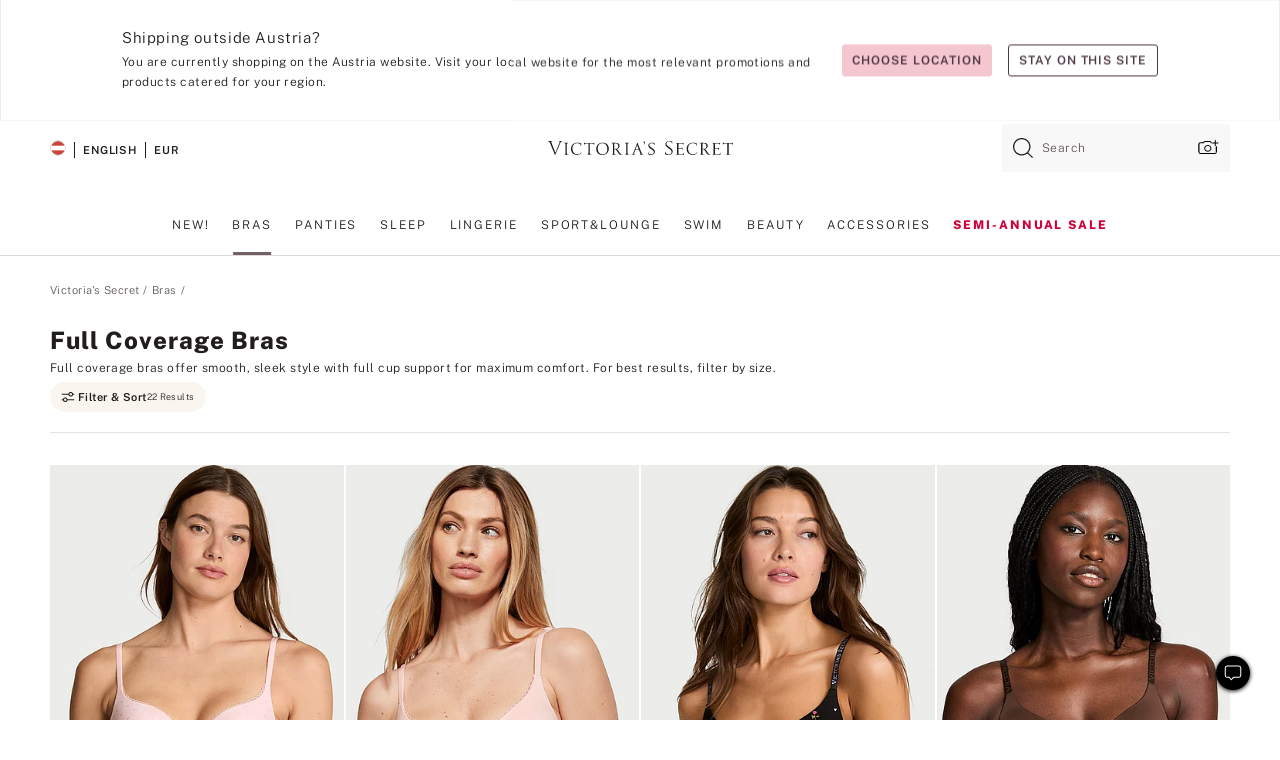

--- FILE ---
content_type: text/html
request_url: https://www.victoriassecret.com/at/vs/bras/full-coverage
body_size: 3727
content:
<!DOCTYPE html><html lang="en" class="desktop " data-theme="vs" data-brand="vs" data-basic="true"><head><script id="earlyBootstrap">(()=>{const e=document.cookie,t=e.indexOf("APPTYPE="),a=document.documentElement.classList,s=document.currentScript.dataset;if(t>=0){a.add("is-app");const i=t+8,r=e.slice(i);let n="";r.startsWith("IOSHANDHELD")?(a.add("is-app-ios"),s.appPlatform="ios",n=e.slice(i+12)):r.startsWith("ANDROIDHANDHELD")&&(a.add("is-app-android"),s.appPlatform="android",n=e.slice(i+16)),n.startsWith("VS")?s.appBrand="vs":n.startsWith("PN")&&(s.appBrand="pn"),s.appPlatform&&s.appBrand&&(s.appType=s.appPlatform+"-"+s.appBrand)}if(("true"===new URL(window.location.href).searchParams.get("isNativeShopTabEnabled")||"true"===sessionStorage.getItem("isNativeShopTabEnabled"))&&(document.documentElement.classList.add("is-native-shop-tab-enabled"),sessionStorage.setItem("isNativeShopTabEnabled","true")),performance.getEntriesByType)for(const{serverTiming:e}of performance.getEntriesByType("navigation"))if(e)for(const{name:t,description:a}of e)"ssrStatus"===t?s.ssrStatus=a:"basicStatus"===t?s.basicStatus=a:"renderSource"===t?s.renderSource=a:"peceActive"===t&&(s.peceActive=a)})();</script><meta charSet="utf-8"/><meta name="viewport" id="viewport-settings" content="width=device-width, initial-scale=1, minimum-scale=1"/><meta property="og:type" content="website"/><meta property="og:site_name" content="Victoria&#x27;s Secret"/><meta name="twitter:site" content="@VictoriasSecret"/><meta property="og:image" content="https://www.victoriassecret.com/assets/m4984-xohiq3JCSMimPuMEH1y2Ug/images/default-share.png"/><meta name="twitter:card" content="summary_large_image"/><meta property="og:title" content="Full-Coverage Bras for Lift and Support - Victoria&#x27;s Secret"/><meta name="description" content="Shop full-coverage bras to find a supportive modest bra. Browse through a wide selection of full cup bras today at Victoria&#x27;s Secret"/><meta property="og:description" content="Shop full-coverage bras to find a supportive modest bra. Browse through a wide selection of full cup bras today at Victoria&#x27;s Secret"/><link rel="icon" sizes="48x48" href="/assets/m4984-xohiq3JCSMimPuMEH1y2Ug/favicon.ico"/><link rel="apple-touch-icon" sizes="180x180" href="/assets/m4984-xohiq3JCSMimPuMEH1y2Ug/images/apple-touch-icon.png"/><link rel="apple-touch-icon" href="/assets/m4984-xohiq3JCSMimPuMEH1y2Ug/images/apple-touch-icon.png"/><link rel="icon" sizes="192x192" href="/assets/m4984-xohiq3JCSMimPuMEH1y2Ug/images/android-chrome-192x192.png"/><meta name="format-detection" content="telephone=no"/> <link rel="alternate" href="https://www.victoriassecret.com/us/vs/bras/full-coverage" hrefLang="x-default"/><link rel="alternate" href="https://www.victoriassecret.com/at/vs/bras/full-coverage" hrefLang="en-AT"/><link rel="alternate" href="https://www.victoriassecret.com/au/vs/bras/full-coverage" hrefLang="en-AU"/><link rel="alternate" href="https://www.victoriassecret.com/be/vs/bras/full-coverage" hrefLang="en-BE"/><link rel="alternate" href="https://www.victoriassecret.com/ca/vs/bras/full-coverage" hrefLang="en-CA"/><link rel="alternate" href="https://www.victoriassecret.com/ch/vs/bras/full-coverage" hrefLang="en-CH"/><link rel="alternate" href="https://www.victoriassecret.com/cz/vs/bras/full-coverage" hrefLang="en-CZ"/><link rel="alternate" href="https://www.victoriassecret.com/de/vs/bras/full-coverage" hrefLang="en-DE"/><link rel="alternate" href="https://www.victoriassecret.com/fr/vs/bras/full-coverage" hrefLang="en-FR"/><link rel="alternate" href="https://www.victoriassecret.com/gr/vs/bras/full-coverage" hrefLang="en-GR"/><link rel="alternate" href="https://www.victoriassecret.com/hk/vs/bras/full-coverage" hrefLang="en-HK"/><link rel="alternate" href="https://www.victoriassecret.com/in/vs/bras/full-coverage" hrefLang="en-IN"/><link rel="alternate" href="https://www.victoriassecret.com/jp/vs/bras/full-coverage" hrefLang="en-JP"/><link rel="alternate" href="https://www.victoriassecret.com/kr/vs/bras/full-coverage" hrefLang="en-KR"/><link rel="alternate" href="https://www.victoriassecret.com/mx/vs/bras/full-coverage" hrefLang="en-MX"/><link rel="alternate" href="https://www.victoriassecret.com/nl/vs/bras/full-coverage" hrefLang="en-NL"/><link rel="alternate" href="https://www.victoriassecret.com/no/vs/bras/full-coverage" hrefLang="en-NO"/><link rel="alternate" href="https://www.victoriassecret.com/nz/vs/bras/full-coverage" hrefLang="en-NZ"/><link rel="alternate" href="https://www.victoriassecret.com/ro/vs/bras/full-coverage" hrefLang="en-RO"/><link rel="alternate" href="https://www.victoriassecret.com/se/vs/bras/full-coverage" hrefLang="en-SE"/><link rel="alternate" href="https://www.victoriassecret.com/sg/vs/bras/full-coverage" hrefLang="en-SG"/><link rel="alternate" href="https://www.victoriassecret.com/sk/vs/bras/full-coverage" hrefLang="en-SK"/><link rel="alternate" href="https://www.victoriassecret.com/us/vs/bras/full-coverage" hrefLang="en-US"/><link rel="alternate" href="https://fr.victoriassecret.com/be/vs/bras/full-coverage" hrefLang="fr-BE"/><link rel="alternate" href="https://fr.victoriassecret.com/bf/vs/bras/full-coverage" hrefLang="fr-BF"/><link rel="alternate" href="https://fr.victoriassecret.com/ch/vs/bras/full-coverage" hrefLang="fr-CH"/><link rel="alternate" href="https://fr.victoriassecret.com/fr/vs/bras/full-coverage" hrefLang="fr-FR"/><link rel="alternate" href="https://frca.victoriassecret.com/ca/vs/bras/full-coverage" hrefLang="fr-CA"/><link rel="alternate" href="https://de.victoriassecret.com/at/vs/bras/full-coverage" hrefLang="de-AT"/><link rel="alternate" href="https://de.victoriassecret.com/ch/vs/bras/full-coverage" hrefLang="de-CH"/><link rel="alternate" href="https://de.victoriassecret.com/de/vs/bras/full-coverage" hrefLang="de-DE"/><link rel="alternate" href="https://it.victoriassecret.com/it/vs/bras/full-coverage" hrefLang="it-IT"/><link rel="alternate" href="https://ja.victoriassecret.com/jp/vs/bras/full-coverage" hrefLang="ja-JP"/><link rel="alternate" href="https://ko.victoriassecret.com/kr/vs/bras/full-coverage" hrefLang="ko-KR"/><link rel="alternate" href="https://pl.victoriassecret.com/pl/vs/bras/full-coverage" hrefLang="pl-PL"/><link rel="alternate" href="https://es.victoriassecret.com/es/vs/bras/full-coverage" hrefLang="es-ES"/><link rel="alternate" href="https://sp.victoriassecret.com/ar/vs/bras/full-coverage" hrefLang="es-AR"/><link rel="alternate" href="https://sp.victoriassecret.com/bo/vs/bras/full-coverage" hrefLang="es-BO"/><link rel="alternate" href="https://sp.victoriassecret.com/bz/vs/bras/full-coverage" hrefLang="es-BZ"/><link rel="alternate" href="https://sp.victoriassecret.com/cl/vs/bras/full-coverage" hrefLang="es-CL"/><link rel="alternate" href="https://sp.victoriassecret.com/co/vs/bras/full-coverage" hrefLang="es-CO"/><link rel="alternate" href="https://sp.victoriassecret.com/cr/vs/bras/full-coverage" hrefLang="es-CR"/><link rel="alternate" href="https://sp.victoriassecret.com/do/vs/bras/full-coverage" hrefLang="es-DO"/><link rel="alternate" href="https://sp.victoriassecret.com/ec/vs/bras/full-coverage" hrefLang="es-EC"/><link rel="alternate" href="https://sp.victoriassecret.com/gt/vs/bras/full-coverage" hrefLang="es-GT"/><link rel="alternate" href="https://sp.victoriassecret.com/hn/vs/bras/full-coverage" hrefLang="es-HN"/><link rel="alternate" href="https://sp.victoriassecret.com/mx/vs/bras/full-coverage" hrefLang="es-MX"/><link rel="alternate" href="https://sp.victoriassecret.com/ni/vs/bras/full-coverage" hrefLang="es-NI"/><link rel="alternate" href="https://sp.victoriassecret.com/pa/vs/bras/full-coverage" hrefLang="es-PA"/><link rel="alternate" href="https://sp.victoriassecret.com/pe/vs/bras/full-coverage" hrefLang="es-PE"/><link rel="alternate" href="https://sp.victoriassecret.com/py/vs/bras/full-coverage" hrefLang="es-PY"/><link rel="alternate" href="https://sp.victoriassecret.com/sv/vs/bras/full-coverage" hrefLang="es-SV"/><link rel="alternate" href="https://sp.victoriassecret.com/us/vs/bras/full-coverage" hrefLang="es-US"/><link rel="alternate" href="https://sp.victoriassecret.com/uy/vs/bras/full-coverage" hrefLang="es-UY"/><link rel="alternate" href="https://sp.victoriassecret.com/ve/vs/bras/full-coverage" hrefLang="es-VE"/><link rel="alternate" href="https://nl.victoriassecret.com/nl/vs/bras/full-coverage" hrefLang="nl-NL"/><link href="/assets/m4984-xohiq3JCSMimPuMEH1y2Ug/templates/ssr-collection/desktop/style.css" rel="stylesheet"/><title>Full-Coverage Bras for Lift and Support - Victoria&#x27;s Secret</title><style data-styled="" data-styled-version="5.3.9">.huVxo{-webkit-animation:fadein 1s ease-in;animation:fadein 1s ease-in;margin:0 auto;}/*!sc*/
@-webkit-keyframes fadein{0%{opacity:0;}50%{opacity:0;}100%{opacity:1;}}/*!sc*/
@keyframes fadein{0%{opacity:0;}50%{opacity:0;}100%{opacity:1;}}/*!sc*/
data-styled.g1495[id="sc-hhncp1-0"]{content:"huVxo,"}/*!sc*/
.hIWGSz{position:absolute;inset:0;display:-webkit-box;display:-webkit-flex;display:-ms-flexbox;display:flex;-webkit-box-pack:center;-webkit-justify-content:center;-ms-flex-pack:center;justify-content:center;-webkit-align-items:center;-webkit-box-align:center;-ms-flex-align:center;align-items:center;}/*!sc*/
data-styled.g1496[id="sc-17pbkyn-0"]{content:"hIWGSz,"}/*!sc*/
.kyFYCC{bottom:-100px;right:0;margin:1rem;-webkit-animation:slidein 750ms ease-out 10s forwards;animation:slidein 750ms ease-out 10s forwards;}/*!sc*/
data-styled.g1497[id="sc-17pbkyn-1"]{content:"kyFYCC,"}/*!sc*/
.jMLnnC{position:absolute;top:0;width:100%;}/*!sc*/
.jMLnnC .fabric-masthead-static-brandbar{width:100%;margin:0;}/*!sc*/
.jMLnnC .fabric-masthead-static-brandbar > .fabric-masthead-static-brandbar-smo-holder{height:40px;background-color:#f9e2e7;}/*!sc*/
.jMLnnC .fabric-masthead-static-brandbar > .fabric-masthead-static-brandbar-container{height:40px;background-color:#f7f7f8;}/*!sc*/
.jMLnnC .fabric-masthead-logo-area{width:100%;-webkit-box-pack:center;-webkit-justify-content:center;-ms-flex-pack:center;justify-content:center;-webkit-justify-content:center;}/*!sc*/
.jMLnnC .fabric-masthead-logo-area.fabric-layout-breakpoints .fabric-static-masthead-logo{-webkit-flex:0 0 275px;-ms-flex:0 0 275px;flex:0 0 275px;height:40px;margin:24px auto 50px;background-color:#f5f5f6;border-radius:3px;}/*!sc*/
.jMLnnC .fabric-masthead-category-nav-item .fabric-masthead-category-nav-link{height:20px;width:90px;background-color:#f5f5f6;padding:0.334rem 0.334rem 0.334rem 4px;display:block;text-transform:uppercase;position:relative;}/*!sc*/
.jMLnnC .fabric-masthead-category-nav-item{margin-right:20px;border-radius:3px;}/*!sc*/
.jMLnnC .fabric-masthead-logo-area{display:-webkit-box;display:-webkit-flex;display:-ms-flexbox;display:flex;height:115px;-webkit-box-pack:justify;-webkit-justify-content:space-between;-ms-flex-pack:justify;justify-content:space-between;-webkit-align-items:center;-webkit-box-align:center;-ms-flex-align:center;align-items:center;}/*!sc*/
.jMLnnC .fabric-masthead-category-nav-menu{width:944px;display:-webkit-box;display:-webkit-flex;display:-ms-flexbox;display:flex;margin:0 auto;-webkit-box-pack:justify;-webkit-justify-content:space-between;-ms-flex-pack:justify;justify-content:space-between;-webkit-align-items:center;-webkit-box-align:center;-ms-flex-align:center;align-items:center;}/*!sc*/
[data-device='desktop'] .sc-d7p3b7-0 .fabric-masthead-category-nav-item{padding-bottom:0.334rem;}/*!sc*/
data-styled.g1498[id="sc-d7p3b7-0"]{content:"jMLnnC,"}/*!sc*/
</style><link rel="preconnect" href="https://api.victoriassecret.com" crossorigin="use-credentials"/></head><body class="fabric vs"><div class="fabric-toast-traffic-control"></div><div class="reactContainer" id="componentContainer" data-hydrate="true"><header class="fabric-masthead-component sc-d7p3b7-0 jMLnnC"><div class="fabric-masthead-static-brandbar"><div class="fabric-masthead-static-brandbar-smo-holder"></div><div class="fabric-masthead-static-brandbar-container"></div></div><div class="fabric-masthead-logo-area fabric-layout-breakpoints"><h1 class="fabric-static-masthead-logo"></h1></div><nav class="fabric-masthead-static-category-nav-component"><ul class="fabric-masthead-category-nav-menu" role="menu"><li class="fabric-masthead-category-nav-item" role="none"><a class="fabric-masthead-category-nav-link"></a></li><li class="fabric-masthead-category-nav-item" role="none"><a class="fabric-masthead-category-nav-link"></a></li><li class="fabric-masthead-category-nav-item" role="none"><a class="fabric-masthead-category-nav-link"></a></li><li class="fabric-masthead-category-nav-item" role="none"><a class="fabric-masthead-category-nav-link"></a></li><li class="fabric-masthead-category-nav-item" role="none"><a class="fabric-masthead-category-nav-link"></a></li><li class="fabric-masthead-category-nav-item" role="none"><a class="fabric-masthead-category-nav-link"></a></li><li class="fabric-masthead-category-nav-item" role="none"><a class="fabric-masthead-category-nav-link"></a></li><li class="fabric-masthead-category-nav-item" role="none"><a class="fabric-masthead-category-nav-link"></a></li><li class="fabric-masthead-category-nav-item" role="none"><a class="fabric-masthead-category-nav-link"></a></li></ul></nav></header><div class="fabric-page-loading"><div class="fabric-page-spinner sc-17pbkyn-0 hIWGSz"><div class="fabric-spinner-element sc-hhncp1-0 huVxo"><div><span class="fabric-hide-a11y-element">Loading...</span></div><div></div><div></div><div></div><div></div><div></div><div></div><div></div><div></div><div></div><div></div><div></div></div></div><div class="fabric-toast-utility static-site"><div class="toast-container"><strong>Page is taking longer to load than expected.</strong></div></div></div></div><div class="fabric-dialog-container"></div><div class="fabric-salesforce-chat-dialog"></div><script id="brastrap-data" type="application/json">{"endpoints":[{"key":"analyticsCore","context":"analytics","version":"v3","path":"global","www":false,"pci":false},{"key":"authStatus","context":"auth","version":"v27","path":"status","method":"POST","prioritized":true,"www":false,"pci":false},{"key":"featureFlags","context":"experience","version":"v4","path":"feature-flags","www":false,"pci":false,"prioritized":true,"timeout":7000,"queryWhitelist":["cm_mmc"]},{"key":"countryList","context":"settings","version":"v3","path":"countries","www":false,"pci":false},{"key":"languageList","context":"settings","version":"v3","path":"languages","www":false,"pci":false},{"key":"dataPrivacyRightsGPCSettings","context":"dataprivacyrights","version":"v7","path":"jwt","www":false,"pci":false},{"key":"zipGating","context":"gatingexperience","version":"v1","path":"sddgating","www":false,"pci":false,"prioritized":true},{"key":"environment","context":"assets","version":"m4984-xohiq3JCSMimPuMEH1y2Ug","path":"settings.json","www":true,"pci":false},{"key":"navigations","context":"navigations","version":"v9","path":"navigations?channel=victorias-secret-desktop-tablet-eu&l1=bras","www":false,"pci":false,"queryWhitelist":["cm_mmc"]},{"key":"bagCount","context":"orders","version":"v38","path":"bag/count","www":false,"pci":false,"overrides":{"featureFlags.dimensions[dimension=F302].active=C":{"version":"v39","path":"bag/count"}}},{"key":"breadcrumbs","context":"breadcrumbs","version":"v4","path":"breadcrumbs?collectionId=557ac01f-8329-4d25-aee7-2b634f6f1081","www":false,"pci":false,"queryWhitelist":["collectionId"]},{"key":"collectionPage","context":"collectionheaders","version":"v9","path":"?collectionId=557ac01f-8329-4d25-aee7-2b634f6f1081","www":false,"pci":false,"queryWhitelist":["cm_mmc"]},{"key":"collectionEnsembles","context":"stacksensemble","version":"v4","path":"?brand=vs&collectionId=557ac01f-8329-4d25-aee7-2b634f6f1081","www":false,"pci":false,"queryWhitelist":["cm_mmc","brand","stackId"]},{"key":"collectionFilters","context":"filters","version":"v21","path":"?collectionId=557ac01f-8329-4d25-aee7-2b634f6f1081&isPersonalized=true","www":false,"pci":false,"queryWhitelist":["filter","storeId","isFilterEnhanced"],"overrides":{"featureFlags.dimensions[dimension=F810].active=C":{"path":"?collectionId=557ac01f-8329-4d25-aee7-2b634f6f1081&isPersonalized=true&isFilterEnhanced=true"},"featureFlags.dimensions[dimension=F539].active=C":{"version":"v22"},"featureFlags.dimensions[dimension=F539].active=D":{"version":"v23"}}},{"key":"collectionStacks","context":"stacks","version":"v41","path":"?brand=vs&collectionId=557ac01f-8329-4d25-aee7-2b634f6f1081&orderBy={{orderBy}}&maxSwatches=8&isPersonalized=true&isWishlistEnabled=true&recCues=true","www":false,"pci":false,"queryWhitelist":["cm_mmc","brand","filter","orderBy","stackId","storeId"],"overrides":{"featureFlags.dimensions[dimension=F809].active=C":{"version":"v42"},"featureFlags.dimensions[dimension=F539].active=C":{"version":"v43"},"featureFlags.dimensions[dimension=F539].active=C&&featureFlags.dimensions[dimension=F809].active=C":{"version":"v44"},"featureFlags.dimensions[dimension=F539].active=D":{"version":"v45"},"featureFlags.dimensions[dimension=F539].active=D&&featureFlags.dimensions[dimension=F809].active=C":{"version":"v46"}}},{"key":"brandConfigs","context":"settings","version":"v3","path":"brandconfigs?brand=vs&region=international","www":false,"pci":false,"queryWhitelist":["brand","region"]}],"icons":["/assets/m4984-xohiq3JCSMimPuMEH1y2Ug/react/icon/brand.svg","/assets/m4984-xohiq3JCSMimPuMEH1y2Ug/react/icon/main.svg","/assets/m4984-xohiq3JCSMimPuMEH1y2Ug/react/icon/third-party.svg","/assets/m4984-xohiq3JCSMimPuMEH1y2Ug/react/icon/exclude.svg"],"scripts":[],"settings":{"apiUrl":"https://api.victoriassecret.com","pciApiUrl":"https://api2.victoriassecret.com"}}</script><script id="reactLibrary" src="/assets/m4984-xohiq3JCSMimPuMEH1y2Ug/desktop/react-18.js" defer=""></script><script id="sentryReactSdk" src="/assets/m4984-xohiq3JCSMimPuMEH1y2Ug/desktop/sentry-react-sdk.js" defer=""></script><script id="brastrap" src="/assets/m4984-xohiq3JCSMimPuMEH1y2Ug/brastrap.js" defer=""></script><script id="clientProps" type="application/json">{"apiData":{"cmsPage":{"oldPath":"","path":"/vs/bras/full-coverage","template":"collection","collectionId":"557ac01f-8329-4d25-aee7-2b634f6f1081","channel":"victorias-secret-desktop-tablet-eu","meta":{"id":"557ac01f-8329-4d25-aee7-2b634f6f1081","name":"","language":"","title":"Full Coverage Bras","displayOn":"desktop","metas":[{"name":"canonicalURL","content":"/vs/bras/full-coverage"},{"name":"metaTitle","content":"Full-Coverage Bras for Lift and Support - Victoria's Secret"},{"name":"metaDescription","content":"Shop full-coverage bras to find a supportive modest bra. Browse through a wide selection of full cup bras today at Victoria's Secret"}],"seoEvergreen":"on"},"analytics":{"page_category":"Full Coverage Bras collection","category_id":"BRAS","page_type":"collection","page_category_id":"VS|BRAS|FULL-COVERAGE","parent_category_id":"VS|BRAS"},"redirect":{}}},"apiResponses":{},"brand":"vs","buildId":"m4984-xohiq3JCSMimPuMEH1y2Ug","category":"bras","cmsPageChannel":"victorias-secret-desktop-tablet-eu","countryCode":"at","deployEnv":{"wwwOrigin":"https://www.victoriassecret.com","apiOrigin":"https://api.victoriassecret.com","apiPciOrigin":"https://api2.victoriassecret.com","languageDomainSuffix":".victoriassecret.com","englishDomainPrefix":"www","assetsOrigin":"https://www.victoriassecret.com","assetsContext":"/assets","languageDomains":{"de.victoriassecret.com":{"domainCode":"de"},"es.victoriassecret.com":{"domainCode":"es"},"fr.victoriassecret.com":{"domainCode":"fr"},"frca.victoriassecret.com":{"domainCode":"frca"},"it.victoriassecret.com":{"domainCode":"it"},"ja.victoriassecret.com":{"domainCode":"ja"},"ko.victoriassecret.com":{"domainCode":"ko"},"pl.victoriassecret.com":{"domainCode":"pl"},"sp.victoriassecret.com":{"domainCode":"sp"}}},"deviceType":"desktop","deployEnvName":"production","endpoints":[{"key":"analyticsCore","context":"analytics","version":"v3","path":"global","www":false,"pci":false},{"key":"authStatus","context":"auth","version":"v27","path":"status","method":"POST","prioritized":true,"www":false,"pci":false},{"key":"featureFlags","context":"experience","version":"v4","path":"feature-flags","www":false,"pci":false,"prioritized":true,"timeout":7000,"queryWhitelist":["cm_mmc"]},{"key":"countryList","context":"settings","version":"v3","path":"countries","www":false,"pci":false},{"key":"languageList","context":"settings","version":"v3","path":"languages","www":false,"pci":false},{"key":"dataPrivacyRightsGPCSettings","context":"dataprivacyrights","version":"v7","path":"jwt","www":false,"pci":false},{"key":"zipGating","context":"gatingexperience","version":"v1","path":"sddgating","www":false,"pci":false,"prioritized":true},{"key":"environment","context":"assets","version":"m4984-xohiq3JCSMimPuMEH1y2Ug","path":"settings.json","www":true,"pci":false},{"key":"navigations","context":"navigations","version":"v9","path":"navigations?channel=victorias-secret-desktop-tablet-eu&l1=bras","www":false,"pci":false,"queryWhitelist":["cm_mmc"]},{"key":"bagCount","context":"orders","version":"v38","path":"bag/count","www":false,"pci":false,"overrides":{"featureFlags.dimensions[dimension=F302].active=C":{"version":"v39","path":"bag/count"}}},{"key":"breadcrumbs","context":"breadcrumbs","version":"v4","path":"breadcrumbs?collectionId=557ac01f-8329-4d25-aee7-2b634f6f1081","www":false,"pci":false,"queryWhitelist":["collectionId"]},{"key":"collectionPage","context":"collectionheaders","version":"v9","path":"?collectionId=557ac01f-8329-4d25-aee7-2b634f6f1081","www":false,"pci":false,"queryWhitelist":["cm_mmc"]},{"key":"collectionEnsembles","context":"stacksensemble","version":"v4","path":"?brand=vs&collectionId=557ac01f-8329-4d25-aee7-2b634f6f1081","www":false,"pci":false,"queryWhitelist":["cm_mmc","brand","stackId"]},{"key":"collectionFilters","context":"filters","version":"v21","path":"?collectionId=557ac01f-8329-4d25-aee7-2b634f6f1081&isPersonalized=true","www":false,"pci":false,"queryWhitelist":["filter","storeId","isFilterEnhanced"],"overrides":{"featureFlags.dimensions[dimension=F810].active=C":{"path":"?collectionId=557ac01f-8329-4d25-aee7-2b634f6f1081&isPersonalized=true&isFilterEnhanced=true"},"featureFlags.dimensions[dimension=F539].active=C":{"version":"v22"},"featureFlags.dimensions[dimension=F539].active=D":{"version":"v23"}}},{"key":"collectionStacks","context":"stacks","version":"v41","path":"?brand=vs&collectionId=557ac01f-8329-4d25-aee7-2b634f6f1081&orderBy={{orderBy}}&maxSwatches=8&isPersonalized=true&isWishlistEnabled=true&recCues=true","www":false,"pci":false,"queryWhitelist":["cm_mmc","brand","filter","orderBy","stackId","storeId"],"overrides":{"featureFlags.dimensions[dimension=F809].active=C":{"version":"v42"},"featureFlags.dimensions[dimension=F539].active=C":{"version":"v43"},"featureFlags.dimensions[dimension=F539].active=C&&featureFlags.dimensions[dimension=F809].active=C":{"version":"v44"},"featureFlags.dimensions[dimension=F539].active=D":{"version":"v45"},"featureFlags.dimensions[dimension=F539].active=D&&featureFlags.dimensions[dimension=F809].active=C":{"version":"v46"}}},{"key":"brandConfigs","context":"settings","version":"v3","path":"brandconfigs?brand=vs&region=international","www":false,"pci":false,"queryWhitelist":["brand","region"]}],"languageCode":"en","react18Mode":false,"renderType":"basic","sanitizedUrl":"https://www.victoriassecret.com/at/vs/bras/full-coverage","timestamp":1768982377520,"enableSentry":true}</script><script src="/assets/m4984-xohiq3JCSMimPuMEH1y2Ug/desktop/runtime.js" defer=""></script><script src="/assets/m4984-xohiq3JCSMimPuMEH1y2Ug/desktop/5641.js" defer=""></script><script src="/assets/m4984-xohiq3JCSMimPuMEH1y2Ug/desktop/573.js" defer=""></script><script src="/assets/m4984-xohiq3JCSMimPuMEH1y2Ug/desktop/6863.js" defer=""></script><script src="/assets/m4984-xohiq3JCSMimPuMEH1y2Ug/desktop/9300.js" defer=""></script><script src="/assets/m4984-xohiq3JCSMimPuMEH1y2Ug/desktop/8776.js" defer=""></script><script src="/assets/m4984-xohiq3JCSMimPuMEH1y2Ug/desktop/1440.js" defer=""></script><script src="/assets/m4984-xohiq3JCSMimPuMEH1y2Ug/desktop/5801.js" defer=""></script><script src="/assets/m4984-xohiq3JCSMimPuMEH1y2Ug/desktop/2316.js" defer=""></script><script src="/assets/m4984-xohiq3JCSMimPuMEH1y2Ug/desktop/685.js" defer=""></script><script src="/assets/m4984-xohiq3JCSMimPuMEH1y2Ug/desktop/6817.js" defer=""></script><script src="/assets/m4984-xohiq3JCSMimPuMEH1y2Ug/desktop/420.js" defer=""></script><script src="/assets/m4984-xohiq3JCSMimPuMEH1y2Ug/desktop/1405.js" defer=""></script><script src="/assets/m4984-xohiq3JCSMimPuMEH1y2Ug/templates/ssr-collection/desktop/index.js" defer=""></script></body></html>